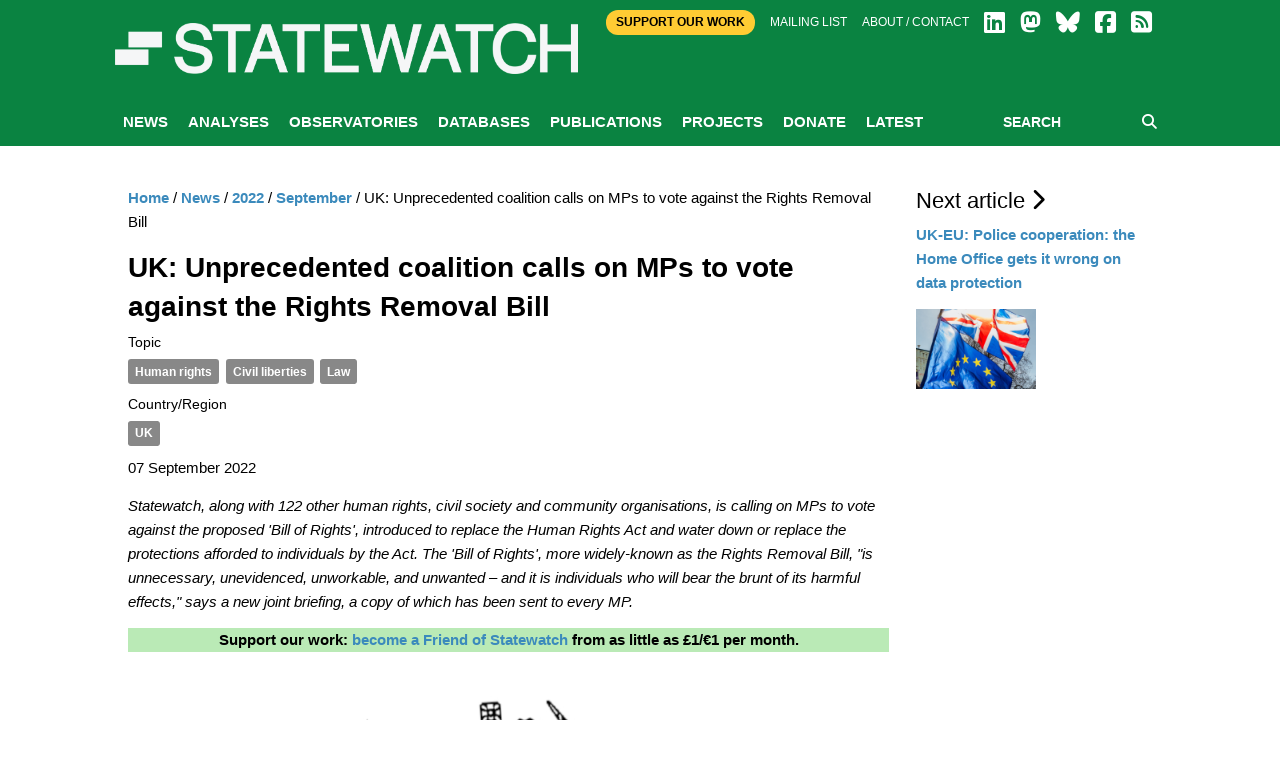

--- FILE ---
content_type: text/html; charset=utf-8
request_url: https://www.statewatch.org/news/2022/september/uk-unprecedented-coalition-calls-on-mps-to-vote-against-the-rights-removal-bill/
body_size: 35864
content:

<!doctype html>
<html class="no-js" lang="en" dir="ltr">
<head>
    <meta charset="utf-8">
    <meta http-equiv="x-ua-compatible" content="ie=edge">
    <meta name="viewport" content="width=device-width, initial-scale=1.0">
        <title>Statewatch | UK: Unprecedented coalition calls on MPs to vote against the Rights Removal Bill</title>
        <meta name="description" content="Statewatch, along with 122 other human rights, civil society and community organisations, is calling on MPs to vote against the proposed &#39;Bill of Rights&#39;, introduced to replace the Human Rights Act and water down or replace the protections afforded to individuals by the Act. The &#39;Bill of Rights&#39;, more widely-known as the Rights Removal Bill, &quot;is unnecessary, unevidenced, unworkable, and unwanted – and it is individuals who will bear the brunt of its harmful effects,&quot; says a new joint briefing." />
        <meta name="keywords" content="" />
        <link rel="canonical" href="https://www.statewatch.org/news/2022/september/uk-unprecedented-coalition-calls-on-mps-to-vote-against-the-rights-removal-bill/" />
        <meta property="og:title" content="Statewatch | UK: Unprecedented coalition calls on MPs to vote against the Rights Removal Bill" />
        <meta property="og:type" content="website" />
        <meta property="og:url" content="https://www.statewatch.org/news/2022/september/uk-unprecedented-coalition-calls-on-mps-to-vote-against-the-rights-removal-bill/" />
            <meta property="og:image" content="https://www.statewatch.org/media/3473/uk-rights-removal-bill.jpg" />
    <link rel="stylesheet" href="https://cdnjs.cloudflare.com/ajax/libs/font-awesome/6.7.2/css/all.min.css" integrity="sha512-Evv84Mr4kqVGRNSgIGL/F/aIDqQb7xQ2vcrdIwxfjThSH8CSR7PBEakCr51Ck+w+/U6swU2Im1vVX0SVk9ABhg==" crossorigin="anonymous" referrerpolicy="no-referrer" />

    <link rel="stylesheet" href="/css/fonts/font.css" />
    <link rel="stylesheet" href="/css/foundation.min.css" />
    <link rel="stylesheet" href="/css/app.css" />
    <link rel="stylesheet" href="/css/over.css?v=9" />
    <link rel="stylesheet" href="/css/jl.css" />
    <link rel="stylesheet" href="/css/print.css" media="print" />

    <script src="https://ajax.aspnetcdn.com/ajax/jQuery/jquery-2.1.1.min.js"></script>
    <script src="https://ajax.aspnetcdn.com/ajax/jquery.validate/1.13.1/jquery.validate.min.js"></script>
    <script src="https://ajax.aspnetcdn.com/ajax/mvc/5.1/jquery.validate.unobtrusive.min.js"></script>
    <!-- Matomo -->
    <script>
        var _paq = window._paq = window._paq || [];
        /* tracker methods like "setCustomDimension" should be called before "trackPageView" */
        _paq.push(['trackPageView']);
        _paq.push(['enableLinkTracking']);
        (function () {
            var u = "https://matomo.statewatch.org/matomo/";
            _paq.push(['setTrackerUrl', u + 'matomo.php']);
            _paq.push(['setSiteId', '1']);
            var d = document, g = d.createElement('script'), s = d.getElementsByTagName('script')[0];
            g.async = true; g.src = u + 'matomo.js'; s.parentNode.insertBefore(g, s);
        })();
    </script>
    <!-- End Matomo Code -->
<!--- Start Brevo code --->
<style>
  #sib-container input:-ms-input-placeholder {
    text-align: left;
    font-family: Helvetica, sans-serif;
    color: #c0ccda;
  }

  #sib-container input::placeholder {
    text-align: left;
    font-family: Helvetica, sans-serif;
    color: #c0ccda;
  }

  #sib-container textarea::placeholder {
    text-align: left;
    font-family: Helvetica, sans-serif;
    color: #c0ccda;
  }

  #sib-container a {
    text-decoration: underline;
    color: #2BB2FC;
  }
</style>
<link rel="stylesheet" href="https://sibforms.com/forms/end-form/build/sib-styles.css">

<!--- End Brevo code --->
</head>
<body>
    <header class="header">
        <div class="header-top">
            <div class="top-bar row">
                <div class="top-bar-right">
                    <div class="large-12 columns">
                        <div class="right small-centered">
                            <a class="btn-top" href="/ordering/donate">Support Our Work</a>
                            <a href="/about/mailing-list">Mailing list</a>
                            <a href="/about">About / Contact</a>
                            
                <a href="https://www.linkedin.com/company/57088988/" target="_blank"><i class="fa-brands fa-linkedin fa-2x"></i></a>
                <a href="https://statewatch.org/mastodon" target="_blank"><i class="fa-brands fa-mastodon fa-2x"></i></a>
                <a href="https://bsky.app/profile/statewatch.bsky.social" target="_blank"><i class="fa-brands fa-bluesky fa-2x"></i></a>
                <a href="https://www.facebook.com/pages/Statewatch/204002586301759" target="_blank"><i class="fa-brands fa-facebook-square fa-2x"></i></a>
                <a href="/news/rssfeed"><i class="fas fa-rss-square fa-2x"></i></a>
                         </div>
                    </div>
                </div>
                <div class="top-bar-left">
                    <a class="logo" href="/">
                        <div class="columns">
                            <strong style="color: 0a8341;"></strong>
                        </div>

                        <div class="columns">
                            <p class="strap"></p>
                        </div>

                    </a>
                </div>
            </div>

        </div>
        
            <div class="nav-wrap">
                <div class="row">
                    <div class="large-12 columns">
                        
<nav class="main-nav">
    <a class="btn-menu show-for-small-only" href="#"><i class="fa fa-bars"></i> MENU</a>
    <ul class="menu-main hide-for-small-only">
                <li id="nav-5301">
                    <a href="/news/">News</a>
                </li>
                <li id="nav-1059">
                    <a href="/analyses/">Analyses</a>
                </li>
                <li id="nav-1056">
                    <a href="/observatories/">Observatories</a>
                </li>
                <li id="nav-5305">
                    <a href="/databases/">Databases</a>
                            <ul class="sub-menu">
                                    <li><a href="/databases/statewatch-database/">Statewatch Database</a></li>
                                    <li><a href="/databases/semdoc/">SEMDOC</a></li>
                                    <li><a href="/databases/jha-archive/">JHA Archive</a></li>
                                    <li><a href="/databases/statewatch-library-archive/">Statewatch Library &amp; Archive</a></li>
                            </ul>
                </li>
                <li id="nav-1057">
                    <a href="/publications/">Publications</a>
                            <ul class="sub-menu">
                                    <li><a href="/publications/monitoring-eu-border-externalisation/">Monitoring EU border externalisation</a></li>
                                    <li><a href="/publications/reports-and-books/">Reports and books</a></li>
                                    <li><a href="/publications/journal/">Journal</a></li>
                                    <li><a href="/publications/events/">Events</a></li>
                            </ul>
                </li>
                <li id="nav-1058">
                    <a href="/projects/">Projects</a>
                            <ul class="sub-menu">
                                    <li><a href="/projects/border-externalisation-and-technologies-of-control/">Border externalisation and technologies of control</a></li>
                                    <li><a href="/projects/a-watchdog-for-eu-justice-and-home-affairs-policies/">A watchdog for EU justice and home affairs policies</a></li>
                                    <li><a href="/projects/outsourcing-borders/">Outsourcing borders</a></li>
                                    <li><a href="/projects/archives/">Archives</a></li>
                            </ul>
                </li>
                <li id="nav-71208">
                    <a href="/donate/">Donate</a>
                </li>
                <li id="nav-78840">
                    <a href="/latest/">Latest</a>
                </li>
    </ul>
    <div class="form-search">
        <form action="/search" method="get">
            <input type="text" placeholder="SEARCH" name="searchTerm" />
            <button type="submit"><i class="fa fa-search"></i></button>
        </form>
    </div>
</nav>
                    </div>
                </div>
            </div>
    </header>

    <div class="body">
    
        

    <div class="white-bg">
        <div class="row">
            <div class="article-display section">
                <div class="medium-9 columns body-copy">
                    

    <ul class="breadcrumb">
        
            <li><a href="/">Home</a> <span class="divider">/</span></li>
            <li><a href="/news/">News</a> <span class="divider">/</span></li>
            <li><a href="/news/2022/">2022</a> <span class="divider">/</span></li>
            <li><a href="/news/2022/september/">September</a> <span class="divider">/</span></li>

        
        <li class="active">UK: Unprecedented coalition calls on MPs to vote against the Rights Removal Bill</li>
    </ul>

                    <h1>UK: Unprecedented coalition calls on MPs to vote against the Rights Removal Bill</h1>
                            <h6>Topic</h6>
<div class="cats">
            <a href="/tag?id=Human rights">Human rights</a>
            <a href="/tag?id=Civil liberties">Civil liberties</a>
            <a href="/tag?id=Law">Law</a>
</div>                            <h6>Country/Region</h6>
<div class="cats">
            <a href="/tag?id=UK">UK</a>
</div>
                    <p class="article-date">07 September 2022</p>

                    <p><em>Statewatch, along with 122 other human rights, civil society and community organisations, is calling on MPs to vote against the proposed &#39;Bill of Rights&#39;, introduced to replace the Human Rights Act and water down or replace the protections afforded to individuals by the Act. The &#39;Bill of Rights&#39;, more widely-known as the Rights Removal Bill, &quot;is unnecessary, unevidenced, unworkable, and unwanted – and it is individuals who will bear the brunt of its harmful effects,&quot; says a new joint briefing, a copy of which has been sent to every MP.</em></p>
                    <div style="margin-left: auto; margin-right: auto; margin-bottom: 5px; color: #000000; background-color: rgba(186,234,182); text-align: center; width: 100%;">
<p><b>Support our work: <a href="https://www.statewatch.org/donate/" title="Donate">become a Friend of Statewatch</a> from as little as £1/€1 per month.</b></p>
</div>
<p><img src="/media/3473/uk-rights-removal-bill.jpg" alt="" width="100%" data-udi="umb://media/2683cce4499041dc82536d613e04576f" /></p>
<p><strong>INTRODUCTION</strong></p>
<p>This is a short joint briefing written in the names of the organisations whose logos appear on the cover page and are listed at the end of this briefing. For the reasons set out below, we are united in our view that the Bill of Rights Bill (BORB) must be withdrawn entirely, and the Human Rights Act 1998 (HRA) must be retained.</p>
<p>The BORB, widely known as the Rights Removal Bill, is unnecessary, unevidenced, unworkable, and unwanted – and it is individuals who will bear the brunt of its harmful effects. There is absolutely no need to repeal and replace the HRA, which has been vital to securing dignity, justice, and respect for individuals, families, and communities across the country over the past two decades.</p>
<p>As a coalition spanning the human rights and civil liberties, pan-equality, legal, disability rights, criminal justice, military justice, trade union, care and social work, public health, LGBTQ+ rights, violence against women and girls, racial justice, migrant and refugee rights, children’s rights, privacy and technology, faith, environment, international development, and other sectors, we call on MPs to vote against the Rights Removal Bill.</p>
<p><strong>WIDER CONTEXT</strong></p>
<ol>
<li><strong>Repealing the HRA goes far beyond the 2019 Conservative manifesto commitment to ‘update’ the Act.</strong> The Rights Removal Bill would repeal and replace the HRA. The Government does not have a mandate to significantly reduce rights protections in the UK and drastically change our constitutional settlement.</li>
<li><strong>The Government has ignored expert legal and policy analysis on their plans. </strong>The report of the Independent Human Rights Act Review (IHRAR) was discarded, the views of the over 12,800 respondents to the Government’s consultation have been dismissed, and the recommendations of the Joint Committee on Human Rights (JCHR) have been rejected. Some of the proposals in the Bill, such as those concerning interim measures, have never been consulted on by the Government, and there is a severe lack of evidence of need for the Bill as a whole. </li>
<li><strong>The Government has denied calls for greater parliamentary scrutiny of the plans. </strong>The Government has rejected calls for pre-legislative scrutiny from the chairs of the Public Administration and Constitutional Affairs Committee, Justice Committee, Lords Constitution Committee, and Joint Committee on Human Rights, supported by a broad coalition of more than 150 civil society groups, the Domestic Abuse Commissioner for England and Wales, the Victims’ Commissioner for England and Wales and the Children’s Commissioners of Scotland, Wales and Northern Ireland. The Chair of the Justice Committee and Conservative MP Sir Bob Neill said, “It is disappointing that the Government has chosen not to go down this path and I would urge it in the strongest possible terms to reconsider.”</li>
<li><strong>The consultation process for the Bill was inaccessible, exclusionary, and highly flawed</strong>. Throughout the consultation period, and in spite of the significant constitutional changes the Bill will bring about, the Government failed to provide accessible versions of its consultation document to enable people to respond. This excluded those people most likely to be impacted by the changes, such as people with learning disabilities. It was only after more than 140 organisations wrote to the Justice Secretary, more than 200 disabled people led organisations and individuals wrote to the Joint Committee on Human Rights, and a user-led disability campaign group threatened legal action, that the Government finally published an Easy Read and audio version the day before the deadline.<a name="_ftnref1" href="#_ftn1"><span>[1]</span></a> Those requiring an Easy Read or audio received only half the time given to everyone else to respond. There was no reason for the Government to publish its consultation before ensuring that everyone could take part. The Government also failed to publish a robust equality impact assessment of its proposals.</li>
</ol>
<p><strong>IMPACT ON INDIVIDUALS, FAMILIES, AND COMMUNITIES</strong></p>
<ol start="5">
<li><strong>The Rights Removal Bill undermines the State’s duty to protect our rights. </strong>These duties, called positive obligations, are what enabled the victims of serial ‘black cab’ rapist John Worboys, the families of the victims of the Hillsborough disaster, and the loved ones of people who have died in State custody and in state institutions, to seek truth, justice, and accountability. They ensure disabled people are able to live dignified lives, and enabled families to visit their loved ones in care homes during the Covid-19 pandemic; they are also the foundation of safeguarding. The Bill will stop the clock on the further development of rights protections in response to changing conditions and strip back existing rights by subordinating them to public bodies’ resources and priorities.<a name="_ftnref2" href="#_ftn2"><span>[2]</span></a></li>
<li><strong>The Rights Removal Bill undermines the fundamental principle that we all have human rights by virtue of the fact that we are human.</strong> It seeks to separate people based on whether they are deserving and undeserving of human rights, targeting already marginalised groups and depriving them of vital access to justice. For example, the Bill seeks to limit the ability of people in prisons to bring human rights claims. It is in precisely such institutions that protections are most vital. It also seeks to limit the State’s obligations to protect people’s human rights based on whether they have committed a criminal offence. Further, the Bill’s attempt to tie an individual’s past conduct to the damages to which they are entitled after a finding of a rights violation, contravenes the right to equality before the law and will stop people from obtaining a just remedy.</li>
<li><strong>The Bill will reduce the ability of courts to protect the public from human rights abuses and for public bodies to respect people’s human rights. </strong>The Bill removes section 3 HRA, which will limit courts’ ability to interpret legislation in a rights-compatible way. Likewise, when making decisions about our lives, public bodies will no longer be required, or be able to, apply other laws, such as mental health or child protection laws, in a way that respects our human rights. Kirsten, for example, relied on s.3 HRA to challenge the inhuman treatment of her son in a mental health unit.<a name="_ftnref3" href="#_ftn3"><span>[3]</span></a> The Bill jeopardises this. It will leave people who rely on services like health, education and housing, with less control over their lives, removing their ability to practically challenge decisions that put their rights at risk. The Bill also suggests that previous interpretations made under section 3 HRA will no longer apply unless specifically preserved by the Secretary of State. This will undo two decades of advancements in human rights and leave the rights that people depend on at the whim of a Minister.</li>
<li><strong>The Rights Removal Bill’s introduction of a permission stage will create further barriers to justice.</strong> The Government is seeking to limit the number of claims brought rather than further embedding human rights practices into public bodies and institutions. The Government is also seeking to prevent individuals from challenging human rights violations relating to overseas military operations, which would result in significant miscarriages of justice.<a name="_ftnref4" href="#_ftn4"><span>[4]</span></a></li>
<li><strong>The Rights Removal Bill could make it harder for individuals to challenge their deportations on the basis of violations of their right to private and family life, save for in the most extreme circumstances</strong>. This will pave the way for parents and children, families, and wider communities to be ripped apart. The existing deportation regime has already narrowed the scope of people who can challenge their deportation on Article 8 grounds and sets a very high threshold, as was legislated for in the Immigration Act 2014. The Rights Removal Bill sets out to make this system even more brutal and unjust, including by limiting challenges to only those where a child or dependent would come to harm considered ‘exceptional and overwhelming’, and which could not be mitigated or reversed. The Bill also seeks to limit individuals’ ability to challenge deportations based on diplomatic assurances that they will not be harmed, in ways that could have life-threatening consequences. This, coupled with the fact Black and Brown communities likely will be most sharply impacted, also raises significant concerns that the Bill’s deportation provisions will only further entrench systemic racism.</li>
</ol>
<ol start="10">
<li><strong>The Rights Removal Bill denies enhanced protection to people using their speech against the State. </strong>The clause giving ‘great weight’ to the importance of free speech is undermined by a long list of carve-outs that effectively disapply this protection where a person may want to assert their rights against the Government, such as in the context of new protest offences.<a name="_ftnref5" href="#_ftn5"><span>[5]</span></a></li>
</ol>
<p><strong>IMPACT ON OUR DEMOCRATIC INSTITUTIONS AND CONSTITUTIONAL SETTLEMENT</strong></p>
<ol start="11">
<li><strong>In restricting the powers of the courts, the Bill will further centralise power in the executive</strong>. The Rights Removal Bill seeks to alter how courts assess the proportionality of different measures, which will limit the courts’ ability to act as a check on the Government. It also reduces the scope for Parliament to scrutinise whether legislation is compatible with human rights.</li>
<li><strong>The Rights Removal Bill sets us on a collision course with the European Court of Human Rights (ECtHR). </strong>The proposals throughout the Bill threaten to create divergence between the rights enjoyed domestically and those protected at the Strasbourg level. As a result, more and more people will be forced into making the long and costly trip to Strasbourg when their rights have been abused by the State. This will have a discriminatory impact, because it is only those who can afford to do so – and who do not face pre-existing structural oppression and/or other barriers to justice – who will be able to pursue this route. The British courts will also have a diminished influence over the jurisprudence of the ECtHR, which will give rise to more adverse judgments against the UK.</li>
<li><strong>The Government is rewriting the rules so it does not have to comply with its own obligations under international law. </strong>The Bill seeks to enable the Government to ignore interim measures of the ECtHR, which are only available when there is a risk of “irreparable harm”, such as in the case of measures served on Russia in June 2022 to halt the execution of two British prisoners of war. This will set a negative precedent for other countries in the Council of Europe.</li>
<li><strong>The Rights Removal Bill has been rejected by the devolved nations of the United Kingdom.</strong> The HRA and ECHR are embedded throughout the devolved settlements, and each of the devolved administrations of Scotland, Wales and Northern Ireland are pursuing programmes of expanding human rights that conflict with this Bill’s restrictions. There has been scant regard for operation of the different judicial systems within the UK and engagement with the administrations has been poor, with many of their concerns being ignored. This means that legislative consent from the devolved legislatures is highly unlikely.</li>
<li><strong>The Rights Removal Bill will violate the Belfast/Good Friday Peace Agreement</strong>. The B/GFA committed the UK government to “complete incorporation into Northern Ireland law of the ECHR, with direct access to the courts, and remedies for breach of the Convention, including power for the courts to overrule Assembly legislation on grounds of inconsistency.”<a name="_ftnref6" href="#_ftn6"><span>[6]</span></a> These safeguards, which remain a cornerstone of the finely balanced set of relationships in Northern Ireland, will be violated by proposals in the Bill which directly undermine access to the courts and the commitment to provide remedies for breaches of the Convention.</li>
</ol>
<p><strong>CONCLUSION</strong></p>
<ol start="16">
<li>This short statement does not even begin to cover all the problems with the Rights Removal Bill, which may alsoundermine the ability of the Government to champion rights globally. The organisations in our coalition will highlight to parliamentarians and the wider public in the months to come.</li>
<li>In the name of the people our organisations work with and for, and the communities we represent, we urge parliamentarians to protect their constituents, vote down this Bill and retain our Human Rights Act.</li>
</ol>
<p><strong>Signatory organisations</strong></p>
<p>Access Social Care, ACEVO, Advocacy Western Isles, Agenda, Alcohol Focus Scotland, Allies for Justice, Amnesty International UK, APPEAL, Article 12 in Scotland, Article 19, Art27scotland, Asylum Aid, Asylum Matters, Asylum Support Appeals Project, Bail for Immigration Detainees, Baptists Together, Become, Best for Britain, Big Brother Watch, Black Equity Organisation, Bond, CEMVO Scotland, Centre for Military Justice, Child Poverty Action Group, Child Rights International Network, Children England, Children in Scotland, Children in Wales (Plant yng Nghymru), Children's Law Centre, Children's Rights Alliance for England, Civil Society Alliance, Client Earth, Committee on the Administration of Justice, Community Policy Forum, Compassion in Politics, Defend Digital Me, Detention Action, Disability Rights UK, Empower Women for Change, End Violence Against Women, Equality Network, Equally Ours, Every Child Protected Against Trafficking UK, Face Equality International, Fair Trials, Faith in Older People, Families for Justice, Focus on Labour Exploitation, Foxglove, Freedom From Torture, Friends of the Earth, Helen Bamber Foundation, Here, Human Rights Consortium, Human Rights Consortium Scotland, Human Rights Watch, Humanist Society Scotland, Humanists UK, Inclusion London, Inclusion Scotland, Index on Censorship, INQUEST, Just Fair, Just for Kids Law, JUSTICE, JustRight Scotland, Latin American Women's Rights Service, Law Centres Network, Learning Disability England, Learning Disability Wales (Anabledd Dysgu Cymru), Legal Aid Practitioners Group, LGBT Foundation, Liberty, Making Rights Real, medConfidential, Mermaids, Migrants' Rights Network, Mind, National AIDS Trust, National Council of Voluntary Organisations, North Wales Regional Equality Network, Open Britain, Oxfam, Peace Brigades International UK, Play Scotland, POhWER, Prison Reform Trust, Prisoners' Advice Service, Project 17, Public Interest Litigation Support, Public Law Project, Race Council Cymru, Race Equality First, Refugee Action, Relatives &amp; Residents Association, René Cassin, Reprieve, Rethink Mental Illness, Rights &amp; Security International, Rights of Women, Scottish CND, Scottish Women’s Convention, Sheila McKechnie Foundation, Shelter, Shelter Cymru, Start360, Statewatch, Tai Pawb, The British Association of Social Workers, The British Institute of Human Rights, The Health and Social Care Alliance Scotland (the ALLIANCE), The Joint Council for the Welfare of Immigrants, The Methodist Church, The Pyramid at Anderston, The United Reformed Church, Together (Scottish Alliance for Children's Rights), Traveller Movement, Unison, UNJUST, Unlock Democracy, VoiceAbility, Wales Council for Voluntary Action (Cyngor Gweithredu Gwirfoddol Cymru), Welsh Centre for International Affairs, Women's Equality Network Wales.</p>
<p><strong>Notes</strong></p>
<p><a name="_ftn1" href="#_ftnref1"><span>[1]</span></a>   Letter to the Joint Committee on Human Rights in the UK Parliament, 3 March 2022: <a href="https://www.bihr.org.uk/Handlers/Download.ashx?IDMF=8e2d763d-1439-4799-9a0c-19a3c77d53cc">https://www.bihr.org.uk/Handlers/Download.ashx?IDMF=8e2d763d-1439-4799-9a0c-19a3c77d53cc</a></p>
<p><a name="_ftn2" href="#_ftnref2"><span>[2]</span></a>   End Violence Against Women coalition, ‘British Bill of Rights is a major step back for women and survivors’ (21 June 2022) <a href="https://www.endviolenceagainstwomen.org.uk/british-bill-of-rights-major-step-back-for-women-and-survivors">https://www.endviolenceagainstwomen.org.uk/british-bill-of-rights-major-step-back-for-women-and-survivors</a>.</p>
<p><a name="_ftn3" href="#_ftnref3"><span>[3]</span></a> British Institute of Human Rights, Kirsten’s Story: <a href="https://www.bihr.org.uk/kirstens-story">https://www.bihr.org.uk/kirstens-story</a>.</p>
<p><a name="_ftn4" href="#_ftnref4"><span>[4]</span></a> Centre for Military Justice, <em>Military Human Rights Stories: </em><a href="https://centreformilitaryjustice.org.uk/guide/military-human-rights-stories/">https://centreformilitaryjustice.org.uk/guide/military-human-rights-stories</a>.</p>
<p><a name="_ftn5" href="#_ftnref5"><span>[5]</span></a>   English PEN, Article 19 and Index on Censorship, ‘Bill of Rights will seriously undermine freedom of expression in the UK’ (24 June 2022) <a href="https://www.englishpen.org/posts/campaigns/bill-of-rights-will-seriously-undermine-freedom-of-expression-in-the-uk/">https://www.englishpen.org/posts/campaigns/bill-of-rights-will-seriously-undermine-freedom-of-expression-in-the-uk/</a></p>
<p><a name="_ftn6" href="#_ftnref6"><span>[6]</span></a>   Paragraph 2 of the ‘Safeguards, Rights, and Equality of Opportunity’ chapter of the Belfast (Good Friday) Agreement.</p>                    <div style="margin-left: auto; margin-right: auto; margin-bottom: 5px; color: #000000; background-color: rgba(186,234,182); text-align: center; width: 100%;">
<h2><b>Our work is only possible with your support.<br> <a href="https://www.statewatch.org/donate/" title="Donate">Become a Friend of Statewatch</a> from as little as £1/€1 per month.</b></h2>
</div>


                </div>


                <div class="medium-3 columns">
                            <h4>Next article&nbsp;<i class="fa fa-chevron-right"></i></h4>
                            <p><a href="/news/2022/september/uk-eu-police-cooperation-the-home-office-gets-it-wrong-on-data-protection/">UK-EU: Police cooperation: the Home Office gets it wrong on data protection</a></p>
                                <p><a href="/news/2022/september/uk-eu-police-cooperation-the-home-office-gets-it-wrong-on-data-protection/"><img src="/media/3470/uk-brexit.jpg" alt="" style="max-width:120px" /></a></p>

                </div>
            </div>
        </div>
    </div>

        
<center>
<div class="row">
        <div id="error-reporting-partial">
        <div id="error-reporting-partial-inner">
            <p class="text1"> </p>
<p class="text1"><strong>Spotted an error? </strong>If you've spotted a problem with this page, just click once to let us know.</p>
            <form id="report-error-form">
                <input id="NodeId" name="NodeId" type="hidden" value="78291" />
                <input id="RequestUrl" name="RequestUrl" type="hidden" value="/news/2022/september/uk-unprecedented-coalition-calls-on-mps-to-vote-against-the-rights-removal-bill/" />
                <p>
                    <a id="report-error-button" class="btn button warning">
                        Report error
                    </a>
                </p>
            </form>
        </div>
    </div>
    </p>
</div>
</center>
<script language="javascript">

    $(function () {
        $('#report-error-button').on('click', function (e) {
            $('#error-reporting-partial-inner').fadeOut("slow", function () {
                $.ajax({
                    url: "/umbraco/surface/pageerrorsurface/reporterror/",
                    type: "post",
                    data: $("#report-error-form").serialize(),
                    success: function (result) {
                        console.log(result);
                        $("#error-reporting-partial").html(result);
                    }
                });
            });
        });
    });

</script>        
    </div>

    <footer class="footer">
        <div class="row">
            <div class="logo-footer"><span>Statewatch</span></div>
        </div><br>
        <div class="top-bar" style="text-align:center; margin-top:-40px; font-weight:600; font-size: 18px;">
            <a class="btn-top" style="padding:10px; color: #000; border-radius:25px; " href="/donate">&nbsp;SUPPORT OUR WORK&nbsp;</a>
        </div><br>
        <div class="row bottom">
            <div class="bd">
            <div class="float-left">
                <a class="social-icon" href="https://www.linkedin.com/company/57088988/" target="_blank">
                    <i class="fa-brands fa-linkedin fa-4x"></i>
                </a>
                <a class="social-icon" href="https://statewatch.org/mastodon" target="_blank">
                    <i class="fa-brands fa-mastodon fa-4x"></i>
                </a>
                <a class="social-icon" href="https://bsky.app/profile/statewatch.bsky.social" target="_blank">
                    <i class="fa-brands fa-bluesky fa-4x"></i>
                </a>
                <a class="social-icon" href="/news/rssfeed">
                    <i class="fas fa-rss-square fa-4x"></i>
                </a>
            <div class="float-right">
                    <p><h2 class="section-heading"><a href="https://www.statewatch.org/about/mailing-list/">Join our mailing list</a></h2>
                    </p>
            </div>
            </div>
        </div>
    <!-- START - We recommend to place the below code in footer or bottom of your website html  -->
<script>
  window.REQUIRED_CODE_ERROR_MESSAGE = 'Please choose a country code';
  window.LOCALE = 'en';
  window.EMAIL_INVALID_MESSAGE = window.SMS_INVALID_MESSAGE = "The information provided is invalid. Please review the field format and try again.";

  window.REQUIRED_ERROR_MESSAGE = "This field cannot be left blank. ";

  window.GENERIC_INVALID_MESSAGE = "The information provided is invalid. Please review the field format and try again.";




  window.translation = {
    common: {
      selectedList: '{quantity} list selected',
      selectedLists: '{quantity} lists selected',
      selectedOption: '{quantity} selected',
      selectedOptions: '{quantity} selected',
    }
  };

  var AUTOHIDE = Boolean(0);
</script>

<script defer src="https://sibforms.com/forms/end-form/build/main.js"></script>
    </footer>
    <div class="copyright row">
        <div class="large-12 columns">
            <p class="text1">Statewatch is not responsible for the content of external websites and inclusion of a link does not constitute an endorsement. Registered UK charity number: 1154784. Registered UK company number: 08480724. Registered company name: The Libertarian Research & Education Trust. Registered office: MayDay Rooms, 88 Fleet Street, London EC4Y 1DH. &copy; Statewatch ISSN 1756-851X. Personal usage as private individuals "fair dealing" is allowed. We also welcome links to material on our site. Usage by  those working for organisations is allowed only if the organisation holds an appropriate licence from the relevant reprographic rights organisation (eg: Copyright Licensing Agency in the UK) with such usage being subject to the terms and conditions of that licence and to local copyright law.</p>
       <p><b><a href="/about/">About</a> | <a href="/about/contact">Contact</a> | <a href="/about/privacy-policy/">Privacy Policy</a></b></p>
        </div>
    </div>
    <script src="/js/vendor/jquery.js"></script>
    <script src="/js/vendor/what-input.js"></script>
    <script src="/js/vendor/foundation.js"></script>
    <script src="/js/vendor/cycle/jquery.cycle2.min.js"></script>
    <script src="/js/vendor/cycle/jquery.cycle2.swipe.min.js"></script>
    <script src="/js/vendor/jquery.matchHeight-min.js"></script>
    <script src="/js/app.js"></script>
    <script src="/scripts/sw.js?v=9"></script>

    
</body>
</html>